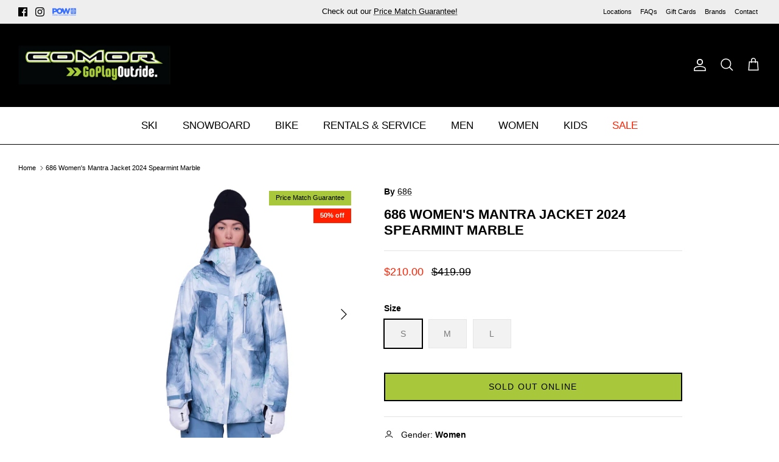

--- FILE ---
content_type: text/css
request_url: https://comorsports.com/cdn/shop/t/37/assets/boost-pfs-custom.css?v=99667848228301635981743195296
body_size: 255
content:
.boost-pfs-search-no-result-body .utility-bar{display:none}.collection-listing{line-height:normal}.boost-pfs-filter-right-col{position:relative}.collection-listing-stream .product-block:first-child .product-detail{padding-top:0}.boost-pfs-filter-option-block .boost-pfs-filter-block-content ul li a{line-height:22px!important}.boost-pfs-filter-selection-wrapper .boost-pfs-filter-selected-items .selected-item{line-height:25px}.boost-pfs-filter-products .inner .vendor{margin-bottom:0}.boost-pfs-filter-tree-mobile{margin:0 3%}.pagination__current{margin:0 20px}.product-detail .gallery{z-index:99}.boost-pfs-filter-top-sorting select{margin:0;height:3.3em;padding:0 4.5em 0 1em;font-size:inherit;border:1px solid #e2e3e3;background-color:#f2f2f2;color:#8a8f93;width:100%;-webkit-appearance:none}.boost-pfs-in-collection-search svg{width:15px;height:16px}.boost-pfs-filter-tree-desktop-button-sticky-wrapper+.utility-bar--sticky-mobile-copy{display:none}.show-search .section-header{z-index:99999}@media screen and (min-width: 1160px){.boost-pfs-filter-top-sorting{max-width:250px}}@media screen and (min-width: 1025px){.boost-pfs-filter-top-sorting{float:right}}@media screen and (min-width: 768px){.collection-template .collection-listing .product-list,.collection-template .collection-listing-stream .product-list{padding-left:40px;padding-right:40px;margin:0 auto}.product-detail{z-index:1}.boost-pfs-filter-left-col .boost-pfs-filter-tree-v{padding-right:30px}.boost-pfs-filter-tree-vertical-style-default .filter-container:not(.filter-container--show-filters-desktop) .boost-pfs-filter-left-col{display:none}.boost-pfs-filter-tree-vertical-style-default .filter-container:not(.filter-container--show-filters-desktop) .boost-pfs-filter-right-col{width:100%}.boost-pfs-filter-stick.boost-pfs-filter-tree-h-wrapper,.boost-pfs-filter-stick.boost-pfs-filter-tree-h,.boost-pfs-filter-stick.boost-pfs-filter-tree-desktop-button-sticky-wrapper{z-index:999}}.search-form .results-box{display:none}.quickbuy-container{z-index:1}.pagination{text-align:center;margin-top:30px}.boost-pfs-filter-option-view-more-action button,.boost-pfs-filter-option-view-less-action button{color:initial}.boost-pfs-search-result-toolbar{display:flex;align-items:center;margin:30px 0;border-top:1px solid #ededed;border-bottom:1px solid #ededed;white-space:nowrap}.boost-pfs-search-result-toolbar .boost-pfs-search-result-item:first-child{flex:auto}.boost-pfs-search-result-toolbar .boost-pfs-search-result-panel-controls{padding:17px 0;margin:0}.boost-pfs-search-result-toolbar .boost-pfs-search-result-panel-controls li button{color:#000}.filter-container--show-filters-mobile .boost-pfs-filter-tree{display:none}.boost-pfs-filter-tree-mobile-button.boost-pfs-filter-stick{z-index:2}.boost-pfs-search-result-collections .boost-pfs-search-result-list-item>a,.boost-pfs-search-result-pages .boost-pfs-search-result-list-item>a{text-align:left}@media screen and (min-width: 768px){.utility-bar.boost-pfs-search-panel-product-show{margin-bottom:30px}}@media screen and (max-width: 767px){.boost-pfs-filter-tree{display:none;width:100%;float:none;margin:0 3%}.utility-bar__left .toggle-btn{display:none}.boost-pfs-filter-products{width:auto;float:none}.boost-pfs-filter-top-sorting label{display:none}.page-header .filters .tags.sort select{width:auto;padding-right:15px}.boost-pfs-search-result-toolbar .boost-pfs-search-total-result{display:none}}.boost-pfs-product-slider .product-block .image-cont .btn.quickbuy-toggle{display:none!important}.boost-pfs-product-slider .product-block .image-cont .btn.quickbuy-whole{display:block!important;position:absolute;left:0;right:0;top:0;bottom:0;opacity:0!important;visibility:visible!important}.custom-theme-label{background-color:#a8c73a;position:absolute;top:.5rem;left:.5rem;display:inline-block;padding:.5em 1em;font-size:10px;line-height:1.2;vertical-align:top}.product-label-container:has(+div.custom-theme-label) .product-label>span{margin-top:1.5rem!important}
/*# sourceMappingURL=/cdn/shop/t/37/assets/boost-pfs-custom.css.map?v=99667848228301635981743195296 */
